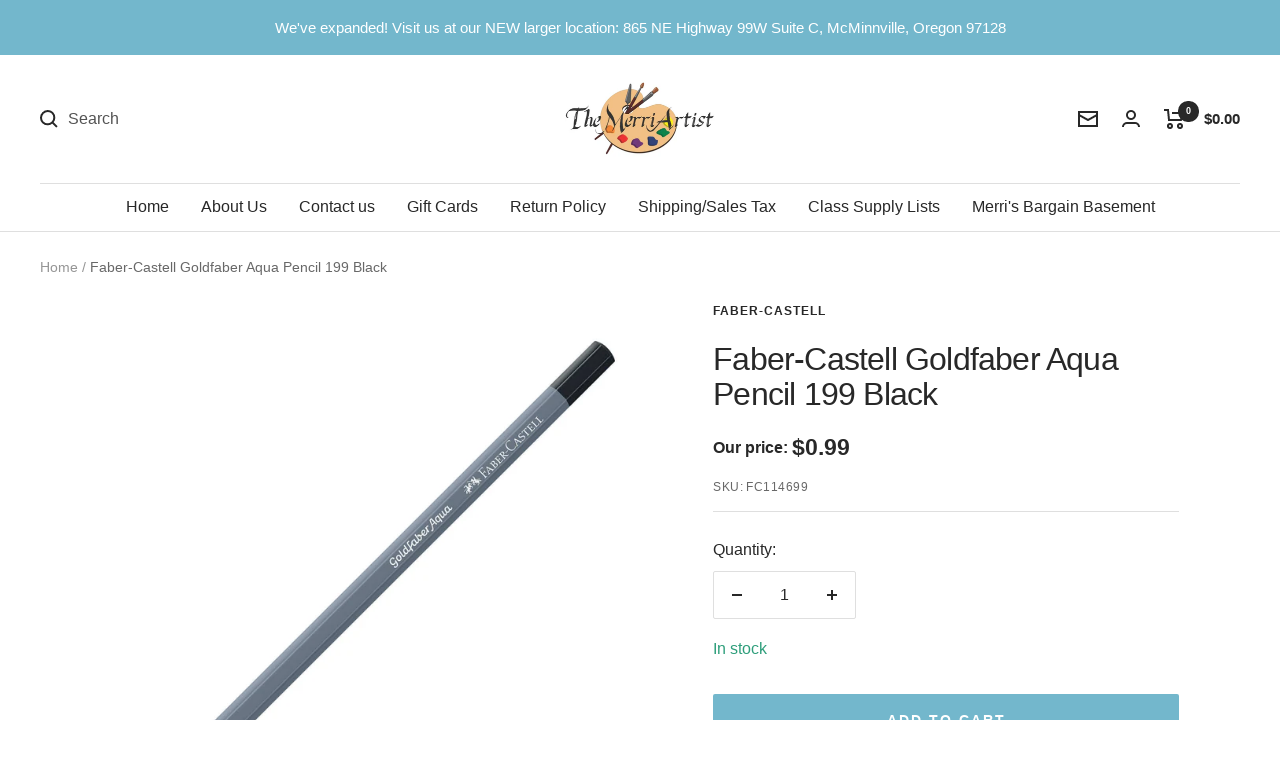

--- FILE ---
content_type: text/javascript; charset=utf-8
request_url: https://merriartist.com/products/fc114699.js
body_size: 63
content:
{"id":542073028671,"title":"Faber-Castell Goldfaber Aqua Pencil 199 Black","handle":"fc114699","description":"Faber Castell Goldfaber Aqua watercolour pencils are Faber-Castells value line of water-soluable colored pencils. They offer a  good value without sacrificing great color and quality. Like all Faber-Castell pencils, they are well centered and the leads are bonded so that they resist breakage and will not separate. Made in Germany.","published_at":"2018-10-22T13:25:39-07:00","created_at":"2018-03-09T23:33:17-08:00","vendor":"Faber-Castell","type":"Goldfaber Aqua Pencils","tags":["Individual Pencils"],"price":99,"price_min":99,"price_max":99,"available":true,"price_varies":false,"compare_at_price":0,"compare_at_price_min":0,"compare_at_price_max":0,"compare_at_price_varies":false,"variants":[{"id":6966527262783,"title":"Default Title","option1":"Default Title","option2":null,"option3":null,"sku":"FC114699","requires_shipping":true,"taxable":true,"featured_image":null,"available":true,"name":"Faber-Castell Goldfaber Aqua Pencil 199 Black","public_title":null,"options":["Default Title"],"price":99,"weight":5,"compare_at_price":0,"inventory_management":"shopify","barcode":"4005401146995","requires_selling_plan":false,"selling_plan_allocations":[]}],"images":["\/\/cdn.shopify.com\/s\/files\/1\/0006\/8947\/1551\/products\/faber-castell-goldfaber-aqua-pencil-199-black-816562.jpg?v=1671489003"],"featured_image":"\/\/cdn.shopify.com\/s\/files\/1\/0006\/8947\/1551\/products\/faber-castell-goldfaber-aqua-pencil-199-black-816562.jpg?v=1671489003","options":[{"name":"Title","position":1,"values":["Default Title"]}],"url":"\/products\/fc114699","media":[{"alt":"Faber-Castell Goldfaber Aqua Pencil 199 Black - merriartist.com","id":31694083096801,"position":1,"preview_image":{"aspect_ratio":1.0,"height":1280,"width":1280,"src":"https:\/\/cdn.shopify.com\/s\/files\/1\/0006\/8947\/1551\/products\/faber-castell-goldfaber-aqua-pencil-199-black-816562.jpg?v=1671489003"},"aspect_ratio":1.0,"height":1280,"media_type":"image","src":"https:\/\/cdn.shopify.com\/s\/files\/1\/0006\/8947\/1551\/products\/faber-castell-goldfaber-aqua-pencil-199-black-816562.jpg?v=1671489003","width":1280}],"requires_selling_plan":false,"selling_plan_groups":[]}